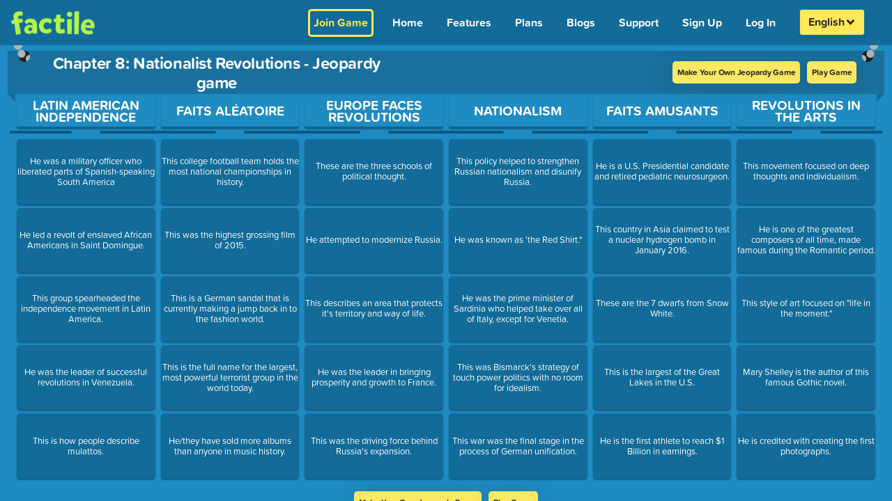

--- FILE ---
content_type: text/css; charset=utf-8
request_url: https://www.playfactile.com/mygames/questionBoardTitleTimer.22-01--12-30-55.c8BoX2Qo.css
body_size: 246
content:
@media only screen and (min-width:320px)and (max-width:640px){.questionBoardTitletimer{right:2px;top:50px}}.questionBoardTitletimer span{padding:0 19px;margin:1px;display:inline-block;color:#f9f347;font-size:22px;background:#000;border:#f9f347 solid 2px;border-radius:5px}@media only screen and (min-width:320px)and (max-width:640px){.questionBoardTitletimer span{font-size:70%;min-width:36px;border-radius:3px}}.questionBoardTitletimer span:last-child{padding:0 14px!important}@media only screen and (min-width:320px)and (max-width:640px){.questionBoardTitletimer span:last-child{font-size:9px;padding:3px 12px!important}}.questionBoardTitletimer span.paused{background:#484040;color:#b4b032}.questionBoardTitletimer span.blink{animation:blink 1s step-start 0s infinite}@keyframes blink{50%{background-color:#000;border-color:#fff;color:#fff}}.questionBoardTitletimer b,.questionBoardTitletimer strong{position:absolute;font-size:.56em;text-transform:capitalize;top:31px;left:.1em;background:#ffe956;color:#292929;font-weight:700;padding:.19em;border-radius:0 0 3px 3px;text-align:center;box-shadow:0 3px 3px #0000001f}.questionBoardTitletimer strong{left:4.1em}.questionBoardTitletimer .tooltip-icon{margin:1px 3px}@media only screen and (min-width:320px)and (max-width:640px){.questionBoardTitletimer .tooltip-icon{margin:2px}}.questionBoardTitletimer .iconTooltiptimer{background:#fce862;color:#292929;font-size:15px;font-weight:700;line-height:1;z-index:999;padding:4px 2px;text-transform:capitalize;box-shadow:0 3px 22px 2px #0000001f;border-radius:5px;top:89px}.questionBoardTitletimer .iconTooltiptimer:after{top:-20px!important;width:0;height:0;content:"";-webkit-transform:translate(-50%,100%);transform:translate(-50%,100%)!important;position:absolute;border-left:10px solid transparent!important;border-right:10px solid transparent!important;border-bottom:11px solid #ffe956!important}.questionBoardTitletimer .iconTooltiptimer p{font-size:14px;line-height:1.1;padding-top:4px;margin:5px 0;border-top:2px solid #eed321;font-weight:500}.questionBoardTitletimer .iconTooltiptimer h1{font-size:15px;font-weight:700;text-transform:capitalize}
